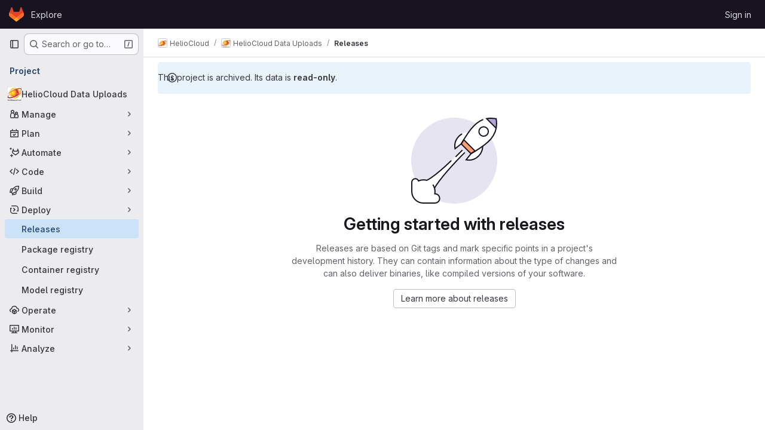

--- FILE ---
content_type: text/javascript; charset=utf-8
request_url: https://git.smce.nasa.gov/assets/webpack/pages.projects.releases.index.b7c6498d.chunk.js
body_size: 7248
content:
(this.webpackJsonp=this.webpackJsonp||[]).push([["pages.projects.releases.index"],{"/ev+":function(e){e.exports=JSON.parse('{"iconCount":113,"spriteSize":226730,"icons":[{"name":"add-user-sm","svg_size":72},{"name":"catalog-sm","svg_size":72},{"name":"chart-bar-sm","svg_size":72},{"name":"chat-sm","svg_size":72},{"name":"cloud-check-sm","svg_size":72},{"name":"cloud-tanuki-sm","svg_size":72},{"name":"cloud-user-sm","svg_size":72},{"name":"commit-sm","svg_size":72},{"name":"devops-sm","svg_size":72},{"name":"empty-todos-all-done-md","svg_size":144},{"name":"empty-todos-md","svg_size":144},{"name":"merge-requests-sm","svg_size":72},{"name":"milestone-sm","svg_size":72},{"name":"package-sm","svg_size":72},{"name":"pipeline-sm","svg_size":72},{"name":"project-create-from-template-sm","svg_size":72},{"name":"project-create-new-sm","svg_size":72},{"name":"project-import-sm","svg_size":72},{"name":"purchase-success-md","svg_size":144},{"name":"rocket-launch-md","svg_size":144},{"name":"scan-alert-sm","svg_size":72},{"name":"schedule-md","svg_size":144},{"name":"search-sm","svg_size":72},{"name":"secure-sm","svg_size":72},{"name":"service-desk-sm","svg_size":72},{"name":"subgroup-create-new-sm","svg_size":72},{"name":"success-sm","svg_size":72},{"name":"tanuki-ai-md","svg_size":144},{"name":"tanuki-ai-sm","svg_size":72},{"name":"train-sm","svg_size":72},{"name":"variables-sm","svg_size":72},{"name":"wiki-sm","svg_size":72},{"name":"empty-access-md","svg_size":144},{"name":"empty-access-token-md","svg_size":144},{"name":"empty-activity-md","svg_size":144},{"name":"empty-admin-apps-md","svg_size":144},{"name":"empty-ai-catalog-md","svg_size":144},{"name":"empty-catalog-md","svg_size":144},{"name":"empty-chart-md","svg_size":144},{"name":"empty-cloud-md","svg_size":144},{"name":"empty-commit-md","svg_size":144},{"name":"empty-dashboard-md","svg_size":144},{"name":"empty-devops-md","svg_size":144},{"name":"empty-embed-panel-md","svg_size":144},{"name":"empty-environment-md","svg_size":144},{"name":"empty-epic-add-md","svg_size":144},{"name":"empty-epic-md","svg_size":144},{"name":"empty-feature-flag-md","svg_size":144},{"name":"empty-friends-md","svg_size":144},{"name":"empty-geo-md","svg_size":144},{"name":"empty-groups-md","svg_size":144},{"name":"empty-issues-add-md","svg_size":144},{"name":"empty-issues-md","svg_size":144},{"name":"empty-job-canceled-md","svg_size":144},{"name":"empty-job-failed-md","svg_size":144},{"name":"empty-job-manual-md","svg_size":144},{"name":"empty-job-not-triggered-md","svg_size":144},{"name":"empty-job-pending-md","svg_size":144},{"name":"empty-job-scheduled-md","svg_size":144},{"name":"empty-job-skipped-md","svg_size":144},{"name":"empty-key-md","svg_size":144},{"name":"empty-labels-add-md","svg_size":144},{"name":"empty-labels-md","svg_size":144},{"name":"empty-labels-starred-md","svg_size":144},{"name":"empty-merge-requests-md","svg_size":144},{"name":"empty-milestone-md","svg_size":144},{"name":"empty-organizations-add-md","svg_size":144},{"name":"empty-organizations-md","svg_size":144},{"name":"empty-package-md","svg_size":144},{"name":"empty-piechart-md","svg_size":144},{"name":"empty-pipeline-md","svg_size":144},{"name":"empty-private-md","svg_size":144},{"name":"empty-projects-deleted-md","svg_size":144},{"name":"empty-projects-md","svg_size":144},{"name":"empty-projects-starred-md","svg_size":144},{"name":"empty-radar-md","svg_size":144},{"name":"empty-scan-alert-md","svg_size":144},{"name":"empty-schedule-md","svg_size":144},{"name":"empty-search-md","svg_size":144},{"name":"empty-secrets-md","svg_size":144},{"name":"empty-secure-add-md","svg_size":144},{"name":"empty-secure-md","svg_size":144},{"name":"empty-service-desk-md","svg_size":144},{"name":"empty-snippets-md","svg_size":144},{"name":"empty-subgroup-add-md","svg_size":144},{"name":"empty-subgroup-md","svg_size":144},{"name":"empty-train-md","svg_size":144},{"name":"empty-user-alert-md","svg_size":144},{"name":"empty-user-md","svg_size":144},{"name":"empty-user-settings-md","svg_size":144},{"name":"empty-variables-md","svg_size":144},{"name":"empty-wiki-md","svg_size":144},{"name":"empty-workspaces-md","svg_size":144},{"name":"error-403-lg","svg_size":288},{"name":"error-404-lg","svg_size":288},{"name":"error-409-lg","svg_size":288},{"name":"error-422-lg","svg_size":288},{"name":"error-429-lg","svg_size":288},{"name":"error-500-lg","svg_size":288},{"name":"error-502-lg","svg_size":288},{"name":"error-503-lg","svg_size":288},{"name":"status-alert-md","svg_size":144},{"name":"status-alert-sm","svg_size":72},{"name":"status-fail-md","svg_size":144},{"name":"status-fail-sm","svg_size":72},{"name":"status-new-md","svg_size":144},{"name":"status-new-sm","svg_size":72},{"name":"status-nothing-md","svg_size":144},{"name":"status-nothing-sm","svg_size":72},{"name":"status-settings-md","svg_size":144},{"name":"status-settings-sm","svg_size":72},{"name":"status-success-md","svg_size":144},{"name":"status-success-sm","svg_size":72}]}')},305:function(e,t,s){s("HVBj"),s("tGlJ"),e.exports=s("BizI")},BizI:function(e,t,s){"use strict";s.r(t);var n=s("ewH8"),i=s("GiFX"),a=s("apM3"),r=s("5v28"),o=s("lCTV"),l=s("CbCZ"),d=s("Jx7q"),u=s("dIEn"),m=s("zIFf"),c=s("jlnU"),g=s("NmEs"),p=s("qLpH"),v=s("qjHl"),f=s("3twG"),h=s("lBwk"),y=s("9+77"),b=s("8eaX"),_=s("xfwW"),k=s.n(_),z=s("V594"),S=s("/127"),x=s("l85A"),q=s("/lV4"),P={name:"ReleasesEmptyState",components:{GlEmptyState:x.a},inject:["documentationPath","illustrationPath","newReleasePath"],i18n:{emptyStateTitle:Object(q.i)("Release|Getting started with releases"),emptyStateText:Object(q.i)("Release|Releases are based on Git tags and mark specific points in a project's development history. They can contain information about the type of changes and can also deliver binaries, like compiled versions of your software."),releasesDocumentation:Object(q.i)("Release|Learn more about releases"),moreInformation:Object(q.i)("Release|More information"),newRelease:Object(q.i)("Release|Create a new release")}},C=s("tBpV"),j=Object(C.a)(P,(function(){return(0,this._self._c)("gl-empty-state",{staticClass:"gl-mx-auto gl-max-w-limited",attrs:{title:this.$options.i18n.emptyStateTitle,description:this.$options.i18n.emptyStateText,"svg-path":this.illustrationPath,"primary-button-link":this.newReleasePath,"primary-button-text":this.$options.i18n.newRelease,"secondary-button-link":this.documentationPath,"secondary-button-text":this.$options.i18n.releasesDocumentation}})}),[],!1,null,null,null).exports,R=s("6hmS"),B=s.n(R),N={name:"ReleasesPagination",components:{GlKeysetPagination:s("JqFC").a},props:{pageInfo:{type:Object,required:!0,validator:function(e){return B()(e.hasPreviousPage)&&B()(e.hasNextPage)}}},methods:{onPrev(e){Object(g.p)(Object(g.d)("?before="+e))},onNext(e){Object(g.p)(Object(g.d)("?after="+e))}}},w=Object(C.a)(N,(function(){var e=this,t=e._self._c;return t("div",{staticClass:"gl-flex gl-justify-center"},[t("gl-keyset-pagination",e._g(e._b({on:{prev:function(t){return e.onPrev(t)},next:function(t){return e.onNext(t)}}},"gl-keyset-pagination",e.pageInfo,!1),e.$listeners))],1)}),[],!1,null,null,null).exports,T=(s("B++/"),s("z6RN"),s("47t/"),{name:"ReleasesSort",components:{GlSorting:s("P3VF").a},props:{value:{type:String,required:!0,validator:function(e){return h.a.includes(e)}}},computed:{orderBy(){return this.value===h.q||this.value===h.r?h.p:h.j},direction(){return this.value===h.q||this.value===h.i?h.b:h.m},sortOptions:()=>h.t,sortText(){var e=this;return this.sortOptions.find((function(t){return t.value===e.orderBy})).text},isDirectionAscending(){return this.direction===h.b}},methods:{onDirectionChange(){const e=this.isDirectionAscending?h.m:h.b;this.emitInputEventIfChanged(this.orderBy,e)},onSortItemClick(e){this.emitInputEventIfChanged(e,this.direction)},emitInputEventIfChanged(e,t){h.s[e][t]!==this.value&&this.$emit("input",h.s[e][t])}}}),L=Object(C.a)(T,(function(){return(0,this._self._c)("gl-sorting",{attrs:{text:this.sortText,"is-ascending":this.isDirectionAscending,"sort-options":this.sortOptions,"sort-by":this.orderBy,"data-testid":"releases-sort"},on:{sortDirectionChange:this.onDirectionChange,sortByChange:this.onSortItemClick}})}),[],!1,null,null,null).exports,O=s("J6uh"),I={name:"ReleasesIndexApp",i18n:h.u,links:{alertInfoMessageLink:Object(p.a)("ci/yaml/_index.html",{anchor:"release"}),alertInfoPublishLink:Object(p.a)("ci/components/_index",{anchor:"publish-a-new-release"})},components:{CiCdCatalogWrapper:O.a,GlAlert:o.a,GlButton:l.a,GlLink:d.a,GlSprintf:u.a,ReleaseBlock:z.a,ReleaseSkeletonLoader:S.a,ReleasesEmptyState:j,ReleasesPagination:w,ReleasesSort:L},directives:{GlTooltip:m.a},inject:{projectPath:{default:""},newReleasePath:{default:""},atomFeedPath:{default:""}},apollo:{singleGraphqlResponse:{query:k.a,skip(){return!this.includeSingleQuery},variables(){return{...this.queryVariables,first:1}},update:e=>({data:e}),error(){this.singleRequestError=!0}},fullGraphqlResponse:{query:k.a,variables(){return this.queryVariables},update:e=>({data:e}),error(e){this.fullRequestError=!0,Object(c.createAlert)({message:this.$options.i18n.errorMessage,captureError:!0,error:e})}}},data:()=>({singleRequestError:!1,fullRequestError:!1,cursors:{before:Object(f.s)("before"),after:Object(f.s)("after")},sort:h.l}),computed:{queryVariables(){let e={first:h.o};return this.cursors.after?e={after:this.cursors.after,first:h.o}:this.cursors.before&&(e={before:this.cursors.before,last:h.o}),{fullPath:this.projectPath,...e,sort:this.sort}},includeSingleQuery(){return Boolean(!this.cursors.before||this.cursors.after)},isSingleRequestLoading(){return this.$apollo.queries.singleGraphqlResponse.loading},isFullRequestLoading(){return this.$apollo.queries.fullGraphqlResponse.loading},isSingleRequestLoaded(){var e;return Boolean(!this.isSingleRequestLoading&&(null===(e=this.singleGraphqlResponse)||void 0===e?void 0:e.data.project))},isFullRequestLoaded(){var e;return Boolean(!this.isFullRequestLoading&&(null===(e=this.fullGraphqlResponse)||void 0===e?void 0:e.data.project))},atomFeedBtnTitle(){return this.$options.i18n.atomFeedBtnTitle},releases(){return this.isFullRequestLoaded?Object(y.a)(this.fullGraphqlResponse).data:this.isSingleRequestLoaded&&this.includeSingleQuery?Object(y.a)(this.singleGraphqlResponse).data:[]},pageInfo(){return this.isFullRequestLoaded?this.fullGraphqlResponse.data.project.releases.pageInfo:{hasPreviousPage:!1,hasNextPage:!1}},shouldRenderEmptyState(){return this.isFullRequestLoaded&&0===this.releases.length},shouldRenderLoadingIndicator(){return this.isSingleRequestLoading&&!this.singleRequestError&&!this.isFullRequestLoaded||this.isFullRequestLoading&&!this.fullRequestError},shouldRenderPagination(){return this.isFullRequestLoaded&&!this.shouldRenderEmptyState}},mounted(){Object(b.b)(this.projectPath)},created(){this.updateQueryParamsFromUrl(),window.addEventListener("popstate",this.updateQueryParamsFromUrl)},destroyed(){window.removeEventListener("popstate",this.updateQueryParamsFromUrl)},methods:{getReleaseKey:(e,t)=>[e.tagName,e.name,t].join("|"),updateQueryParamsFromUrl(){this.cursors.before=Object(f.s)("before"),this.cursors.after=Object(f.s)("after")},onPaginationButtonPress(){this.updateQueryParamsFromUrl(),Object(v.d)()},onSortChanged(e){this.sort!==e&&(Object(g.p)(Object(f.N)({before:null,after:null})),this.updateQueryParamsFromUrl(),this.sort=e)},releaseBtnTitle(e){return e?this.$options.i18n.catalogResourceReleaseBtnTitle:this.$options.i18n.defaultReleaseBtnTitle}}},F=Object(C.a)(I,(function(){var e=this,t=e._self._c;return t("div",{staticClass:"gl-mt-3 gl-flex gl-flex-col"},[t("ci-cd-catalog-wrapper",{scopedSlots:e._u([{key:"default",fn:function({isCiCdCatalogProject:s}){return[s?t("gl-alert",{staticClass:"mb-3 mt-2",attrs:{title:e.$options.i18n.alertTitle,dismissible:!1,variant:"warning"}},[t("gl-sprintf",{attrs:{message:e.$options.i18n.alertInfoMessage},scopedSlots:e._u([{key:"link",fn:function({content:s}){return[t("gl-link",{staticClass:"gl-mr-2 !gl-no-underline",attrs:{href:e.$options.links.alertInfoMessageLink,target:"_blank"}},[t("code",{staticClass:"gl-pr-0"},[e._v("\n                "+e._s(s)+"\n              ")])])]}}],null,!0)}),e._v(" "),t("gl-link",{attrs:{href:e.$options.links.alertInfoPublishLink,target:"_blank"}},[e._v("\n          "+e._s(e.$options.i18n.alertInfoPublishMessage)+"\n        ")])],1):e._e()]}}])}),e._v(" "),e.shouldRenderEmptyState?t("releases-empty-state"):t("div",{staticClass:"gl-flex gl-gap-3 gl-self-end"},[t("releases-sort",{attrs:{value:e.sort},on:{input:e.onSortChanged}}),e._v(" "),e.atomFeedPath?t("gl-button",{directives:[{name:"gl-tooltip",rawName:"v-gl-tooltip.hover",modifiers:{hover:!0}}],staticClass:"gl-ml-2",attrs:{title:e.atomFeedBtnTitle,href:e.atomFeedPath,icon:"rss","data-testid":"atom-feed-btn","aria-label":e.atomFeedBtnTitle}}):e._e(),e._v(" "),t("ci-cd-catalog-wrapper",{scopedSlots:e._u([{key:"default",fn:function({isCiCdCatalogProject:s}){return[e.newReleasePath?t("div",{directives:[{name:"gl-tooltip",rawName:"v-gl-tooltip.hover",modifiers:{hover:!0}}],attrs:{title:e.releaseBtnTitle(s),"data-testid":"new-release-btn-tooltip"}},[t("gl-button",{staticClass:"gl-ml-2",attrs:{disabled:s,href:e.newReleasePath,category:"primary",variant:"confirm"}},[e._v(e._s(e.$options.i18n.newRelease))])],1):e._e()]}}])})],1),e._v(" "),e._l(e.releases,(function(s,n){return t("release-block",{key:e.getReleaseKey(s,n),attrs:{release:s,sort:e.sort}})})),e._v(" "),e.shouldRenderLoadingIndicator?t("release-skeleton-loader",{staticClass:"gl-mt-5"}):e._e(),e._v(" "),e.shouldRenderPagination?t("releases-pagination",{attrs:{"page-info":e.pageInfo},on:{prev:e.onPaginationButtonPress,next:e.onPaginationButtonPress}}):e._e()],2)}),[],!1,null,null,null).exports;!function(){const e=document.getElementById("js-releases-page");n.default.use(i.b),n.default.use(a.a);const t=new i.b({defaultClient:Object(r.d)({},{batchMax:1})});new n.default({el:e,apolloProvider:t,provide:{...e.dataset},render:function(e){return e(F)}})}()},JqFC:function(e,t,s){"use strict";var n=s("CbCZ"),i=s("4Fqu"),a=s("d85j"),r=s("4qOP"),o={name:"GlKeysetPagination",components:{GlButtonGroup:i.a,GlButton:n.a,GlIcon:a.a},inheritAttrs:!1,props:{hasPreviousPage:{type:Boolean,required:!1,default:!1},hasNextPage:{type:Boolean,required:!1,default:!1},startCursor:{type:String,required:!1,default:null},endCursor:{type:String,required:!1,default:null},prevText:{type:String,required:!1,default:function(){return Object(r.b)("GlKeysetPagination.prevText","Previous")}},prevButtonLink:{type:String,required:!1,default:null},navigationLabel:{type:String,required:!1,default:function(){return Object(r.b)("GlKeysetPagination.navigationLabel","Pagination")}},nextText:{type:String,required:!1,default:function(){return Object(r.b)("GlKeysetPagination.nextText","Next")}},nextButtonLink:{type:String,required:!1,default:null},disabled:{type:Boolean,required:!1,default:!1}},computed:{isVisible(){return this.hasPreviousPage||this.hasNextPage}}},l=s("tBpV"),d=Object(l.a)(o,(function(){var e=this,t=e._self._c;return e.isVisible?t("nav",{staticClass:"gl-pagination",attrs:{"aria-label":e.navigationLabel}},[t("gl-button-group",e._g(e._b({staticClass:"gl-keyset-pagination gl-gap-3"},"gl-button-group",e.$attrs,!1),e.$listeners),[t("gl-button",{attrs:{href:e.prevButtonLink,disabled:e.disabled||!e.hasPreviousPage,"data-testid":"prevButton",category:"tertiary"},on:{click:function(t){return e.$emit("prev",e.startCursor)}}},[e._t("previous-button-content",(function(){return[t("div",{staticClass:"gl-align-center gl-flex"},[t("gl-icon",{attrs:{name:"chevron-left"}}),e._v("\n          "+e._s(e.prevText)+"\n        ")],1)]}))],2),e._v(" "),t("gl-button",{attrs:{href:e.nextButtonLink,disabled:e.disabled||!e.hasNextPage,"data-testid":"nextButton",category:"tertiary"},on:{click:function(t){return e.$emit("next",e.endCursor)}}},[e._t("next-button-content",(function(){return[t("div",{staticClass:"gl-align-center gl-flex"},[e._v("\n          "+e._s(e.nextText)+"\n          "),t("gl-icon",{attrs:{name:"chevron-right"}})],1)]}))],2)],1)],1):e._e()}),[],!1,null,null,null);t.a=d.exports},P3VF:function(e,t,s){"use strict";s("LdIe"),s("z6RN"),s("PTOk");var n=s("o4PY"),i=s.n(n),a=s("zIFf"),r=s("CbCZ"),o=s("4Fqu"),l=s("93nq"),d=s("Mb0h"),u=s("4qOP"),m={name:"GlSorting",components:{GlButton:r.a,GlButtonGroup:o.a,GlCollapsibleListbox:l.a},directives:{GlTooltip:a.a},props:{text:{type:String,required:!1,default:""},sortOptions:{type:Array,required:!1,default:function(){return[]},validator:function(e){return e.every(d.b)}},sortBy:{type:[String,Number],required:!1,default:null},isAscending:{type:Boolean,required:!1,default:!1},sortDirectionToolTip:{type:String,required:!1,default:null},dropdownClass:{type:String,required:!1,default:""},dropdownToggleClass:{type:String,required:!1,default:""},sortDirectionToggleClass:{type:String,required:!1,default:""},block:{type:Boolean,required:!1,default:!1}},data:()=>({sortingListboxId:i()("sorting-listbox-")}),computed:{sortingListboxLabel:()=>Object(u.b)("GlSorting.sortByLabel","Sort by:"),localSortDirection(){return this.isAscending?"sort-lowest":"sort-highest"},sortDirectionText(){return this.sortDirectionToolTip?this.sortDirectionToolTip:this.isAscending?Object(u.b)("GlSorting.sortAscending","Sort direction: ascending"):Object(u.b)("GlSorting.sortDescending","Sort direction: descending")}},methods:{toggleSortDirection(){const e=!this.isAscending;this.$emit("sortDirectionChange",e)},onSortByChanged(e){this.$emit("sortByChange",e)}}},c=s("tBpV"),g=Object(c.a)(m,(function(){var e=this,t=e._self._c;return t("gl-button-group",{staticClass:"gl-sorting"},[t("gl-collapsible-listbox",{class:e.dropdownClass,attrs:{"toggle-text":e.text,items:e.sortOptions,selected:e.sortBy,"toggle-class":e.dropdownToggleClass,placement:"bottom-end",block:e.block,"toggle-aria-labelled-by":e.sortingListboxId},on:{select:e.onSortByChanged}}),e._v(" "),t("span",{staticClass:"gl-sr-only",attrs:{id:e.sortingListboxId}},[e._v(e._s(e.sortingListboxLabel))]),e._v(" "),t("gl-button",{directives:[{name:"gl-tooltip",rawName:"v-gl-tooltip"}],class:["sorting-direction-button",e.sortDirectionToggleClass],attrs:{title:e.sortDirectionText,icon:e.localSortDirection,"aria-label":e.sortDirectionText},on:{click:e.toggleSortDirection}})],1)}),[],!1,null,null,null);t.a=g.exports},l85A:function(e,t,s){"use strict";var n=s("CbCZ"),i=(s("aFm2"),s("z6RN"),s("R9qC"),s("B++/"),s("47t/"),s.p+"illustrations.0169b27c.svg");const a=s("/ev+").icons;var r={name:"GlIllustration",props:{name:{type:String,required:!0,validator:function(e){return!!a.some((function(t){return t.name===e}))||(console.warn(`Illustration '${e}' is not a known illustration of @gitlab/svgs`),!1)}}},computed:{spriteHref(){return`${i}#${this.name}`},illustrationSize(){var e=this;return a.find((function(t){return t.name===e.name})).svg_size}}},o=s("tBpV"),l=Object(o.a)(r,(function(){var e=this._self._c;return e("svg",this._g({key:this.spriteHref,attrs:{"data-testid":this.name+"-illustration",role:"presentation",width:this.illustrationSize,height:this.illustrationSize}},this.$listeners),[e("use",{attrs:{href:this.spriteHref}})])}),[],!1,null,null,null).exports,d={name:"GlEmptyState",components:{GlButton:n.a,GlIllustration:l},props:{title:{type:String,required:!1,default:null},headerLevel:{type:Number,required:!1,default:2,validator:e=>e>0&&e<=6},illustrationName:{type:String,required:!1,default:null},svgPath:{type:String,required:!1,default:null},svgHeight:{type:Number,required:!1,default:144},description:{type:String,required:!1,default:null},primaryButtonLink:{type:String,required:!1,default:null},primaryButtonText:{type:String,required:!1,default:null},secondaryButtonLink:{type:String,required:!1,default:null},secondaryButtonText:{type:String,required:!1,default:null},compact:{type:Boolean,required:!1,default:!1},invertInDarkMode:{type:Boolean,required:!1,default:!0},contentClass:{type:[Array,String,Object],required:!1,default:function(){return[]}}},computed:{headerComponent(){return"h"+this.headerLevel},height(){return this.shouldPreventImageReflow?this.svgHeight:null},shouldPreventImageReflow(){return Boolean(this.svgHeight)&&!this.illustrationName},shouldRenderPrimaryButton(){return Boolean(this.primaryButtonLink&&this.primaryButtonText)},shouldRenderSecondaryButton(){return Boolean(this.secondaryButtonLink&&this.secondaryButtonText)},contentClasses(){return[this.compact?"gl-grow gl-basis-0 gl-px-4":"gl-m-auto gl-p-5",this.contentClass]}}},u=Object(o.a)(d,(function(){var e=this,t=e._self._c;return t("section",{staticClass:"gl-flex",class:{"gl-empty-state gl-flex-col gl-text-center":!e.compact,"gl-flex-row":e.compact}},[t("div",{class:{"gl-hidden gl-px-4 @sm:gl-block":e.compact,"gl-max-w-full":!e.compact}},[e.illustrationName?t("gl-illustration",{attrs:{name:e.illustrationName}}):e.svgPath?t("img",{staticClass:"gl-max-w-full",class:{"gl-dark-invert-keep-hue":e.invertInDarkMode},attrs:{src:e.svgPath,alt:"",height:e.height}}):e._e()],1),e._v(" "),t("div",{staticClass:"gl-empty-state-content gl-mx-auto gl-my-0",class:e.contentClasses,attrs:{"data-testid":"gl-empty-state-content"}},[e._t("title",(function(){return[t(e.headerComponent,{tag:"component",staticClass:"gl-mb-0 gl-mt-0 gl-text-size-h-display gl-leading-36",class:e.compact?"h5":"h4"},[e._v("\n        "+e._s(e.title)+"\n      ")])]})),e._v(" "),e.description||e.$scopedSlots.description?t("p",{ref:"description",staticClass:"gl-mb-0 gl-mt-4 gl-text-subtle"},[e._t("description",(function(){return[e._v("\n        "+e._s(e.description)+"\n      ")]}))],2):e._e(),e._v(" "),t("div",{staticClass:"gl-mt-5 gl-flex gl-flex-wrap",class:{"gl-justify-center":!e.compact}},[e._t("actions",(function(){return[e.shouldRenderPrimaryButton?t("gl-button",{staticClass:"gl-mb-3",class:e.compact?"gl-mr-3":"gl-mx-2",attrs:{variant:"confirm",href:e.primaryButtonLink}},[e._v(e._s(e.primaryButtonText))]):e._e(),e._v(" "),e.shouldRenderSecondaryButton?t("gl-button",{staticClass:"gl-mb-3 gl-mr-3",class:{"!gl-mx-2":!e.compact},attrs:{href:e.secondaryButtonLink}},[e._v(e._s(e.secondaryButtonText)+"\n        ")]):e._e()]}))],2)],2)])}),[],!1,null,null,null);t.a=u.exports},qjHl:function(e,t,s){"use strict";s.d(t,"a",(function(){return i})),s.d(t,"b",(function(){return a})),s.d(t,"c",(function(){return r})),s.d(t,"d",(function(){return o}));const n=function(){return document.querySelector(".js-static-panel-inner")},i=function(e=n()){const{scrollHeight:t,scrollTop:s,clientHeight:i}=e||document.documentElement;return Math.ceil(s+i)>=t},a=function(e=n()){const{scrollTop:t}=e||document.documentElement;return 0===t},r=function(e=n()){e?e.scrollTo({top:e.scrollHeight}):window.scrollTo({top:document.body.scrollHeight})},o=function(e=n()){e?e.scrollTo({top:0}):window.scrollTo({top:0})}},xfwW:function(e,t,s){var n={kind:"Document",definitions:[{kind:"OperationDefinition",operation:"query",name:{kind:"Name",value:"allReleases"},variableDefinitions:[{kind:"VariableDefinition",variable:{kind:"Variable",name:{kind:"Name",value:"fullPath"}},type:{kind:"NonNullType",type:{kind:"NamedType",name:{kind:"Name",value:"ID"}}},directives:[]},{kind:"VariableDefinition",variable:{kind:"Variable",name:{kind:"Name",value:"first"}},type:{kind:"NamedType",name:{kind:"Name",value:"Int"}},directives:[]},{kind:"VariableDefinition",variable:{kind:"Variable",name:{kind:"Name",value:"last"}},type:{kind:"NamedType",name:{kind:"Name",value:"Int"}},directives:[]},{kind:"VariableDefinition",variable:{kind:"Variable",name:{kind:"Name",value:"before"}},type:{kind:"NamedType",name:{kind:"Name",value:"String"}},directives:[]},{kind:"VariableDefinition",variable:{kind:"Variable",name:{kind:"Name",value:"after"}},type:{kind:"NamedType",name:{kind:"Name",value:"String"}},directives:[]},{kind:"VariableDefinition",variable:{kind:"Variable",name:{kind:"Name",value:"sort"}},type:{kind:"NamedType",name:{kind:"Name",value:"ReleaseSort"}},directives:[]}],directives:[],selectionSet:{kind:"SelectionSet",selections:[{kind:"Field",name:{kind:"Name",value:"project"},arguments:[{kind:"Argument",name:{kind:"Name",value:"fullPath"},value:{kind:"Variable",name:{kind:"Name",value:"fullPath"}}}],directives:[],selectionSet:{kind:"SelectionSet",selections:[{kind:"Field",name:{kind:"Name",value:"id"},arguments:[],directives:[]},{kind:"Field",name:{kind:"Name",value:"releases"},arguments:[{kind:"Argument",name:{kind:"Name",value:"first"},value:{kind:"Variable",name:{kind:"Name",value:"first"}}},{kind:"Argument",name:{kind:"Name",value:"last"},value:{kind:"Variable",name:{kind:"Name",value:"last"}}},{kind:"Argument",name:{kind:"Name",value:"before"},value:{kind:"Variable",name:{kind:"Name",value:"before"}}},{kind:"Argument",name:{kind:"Name",value:"after"},value:{kind:"Variable",name:{kind:"Name",value:"after"}}},{kind:"Argument",name:{kind:"Name",value:"sort"},value:{kind:"Variable",name:{kind:"Name",value:"sort"}}}],directives:[],selectionSet:{kind:"SelectionSet",selections:[{kind:"Field",name:{kind:"Name",value:"nodes"},arguments:[],directives:[],selectionSet:{kind:"SelectionSet",selections:[{kind:"FragmentSpread",name:{kind:"Name",value:"Release"},directives:[]}]}},{kind:"Field",name:{kind:"Name",value:"pageInfo"},arguments:[],directives:[],selectionSet:{kind:"SelectionSet",selections:[{kind:"Field",name:{kind:"Name",value:"startCursor"},arguments:[],directives:[]},{kind:"Field",name:{kind:"Name",value:"hasPreviousPage"},arguments:[],directives:[]},{kind:"Field",name:{kind:"Name",value:"hasNextPage"},arguments:[],directives:[]},{kind:"Field",name:{kind:"Name",value:"endCursor"},arguments:[],directives:[]}]}}]}}]}}]}}],loc:{start:0,end:460}};n.loc.source={body:'#import "../fragments/release.fragment.graphql"\n\nquery allReleases(\n  $fullPath: ID!\n  $first: Int\n  $last: Int\n  $before: String\n  $after: String\n  $sort: ReleaseSort\n) {\n  project(fullPath: $fullPath) {\n    id\n    releases(first: $first, last: $last, before: $before, after: $after, sort: $sort) {\n      nodes {\n        ...Release\n      }\n      pageInfo {\n        startCursor\n        hasPreviousPage\n        hasNextPage\n        endCursor\n      }\n    }\n  }\n}\n',name:"GraphQL request",locationOffset:{line:1,column:1}};var i={};n.definitions=n.definitions.concat(s("oiak").definitions.filter((function(e){if("FragmentDefinition"!==e.kind)return!0;var t=e.name.value;return!i[t]&&(i[t]=!0,!0)})));var a={};function r(e,t){for(var s=0;s<e.definitions.length;s++){var n=e.definitions[s];if(n.name&&n.name.value==t)return n}}n.definitions.forEach((function(e){if(e.name){var t=new Set;!function e(t,s){if("FragmentSpread"===t.kind)s.add(t.name.value);else if("VariableDefinition"===t.kind){var n=t.type;"NamedType"===n.kind&&s.add(n.name.value)}t.selectionSet&&t.selectionSet.selections.forEach((function(t){e(t,s)})),t.variableDefinitions&&t.variableDefinitions.forEach((function(t){e(t,s)})),t.definitions&&t.definitions.forEach((function(t){e(t,s)}))}(e,t),a[e.name.value]=t}})),e.exports=n,e.exports.allReleases=function(e,t){var s={kind:e.kind,definitions:[r(e,t)]};e.hasOwnProperty("loc")&&(s.loc=e.loc);var n=a[t]||new Set,i=new Set,o=new Set;for(n.forEach((function(e){o.add(e)}));o.size>0;){var l=o;o=new Set,l.forEach((function(e){i.has(e)||(i.add(e),(a[e]||new Set).forEach((function(e){o.add(e)})))}))}return i.forEach((function(t){var n=r(e,t);n&&s.definitions.push(n)})),s}(n,"allReleases")}},[[305,"runtime","main","commons-pages.projects-pages.projects.activity-pages.projects.alert_management.details-pages.project-a2aaf4a3","commons-pages.projects.releases.index-pages.projects.releases.show"]]]);
//# sourceMappingURL=pages.projects.releases.index.b7c6498d.chunk.js.map